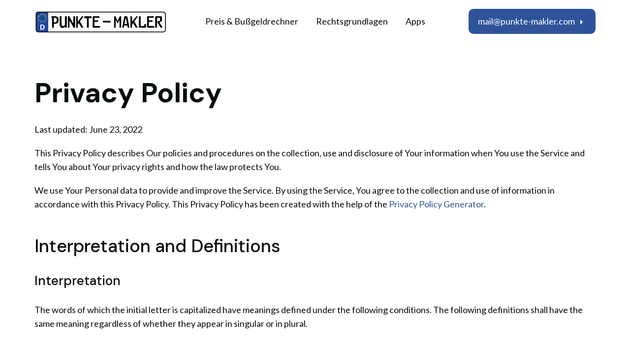

--- FILE ---
content_type: text/html; charset=UTF-8
request_url: https://punkte-makler.com/privacy
body_size: 5267
content:
<!doctype html>
<html lang="">

<head>
  <meta charset="utf-8">
  <meta http-equiv="x-ua-compatible" content="ie=edge">
  <meta name="viewport" content="width=device-width, initial-scale=1 shrink-to-fit=no">

  <html lang="en-US">

    <title>Ihre Agentur f&uuml;r Flensburger Punktehandel</title>
<meta content="Ihre Agentur f&uuml;r Flensburger Punktehandel" name="description">
<meta content="2024-04-09" name="date">
<meta content="Ihre Agentur f&uuml;r Flensburger Punktehandel" property="og:title">
<meta content="Ihre Agentur f&uuml;r Flensburger Punktehandel" property="og:description">
<meta content="Punkte-Makler" property="og:site_name">
<meta content="website" property="og:type">
<meta content="all" name="robots">
<link href="https://punkte-makler.com/privacy" rel="canonical">
<meta content="https://punkte-makler.com/privacy" property="og:url">
<meta content="summary_large_image" name="twitter:card">
<meta content="Ihre Agentur f&uuml;r Flensburger Punktehandel" name="twitter:title">
<meta content="Ihre Agentur f&uuml;r Flensburger Punktehandel" name="twitter:description">

    
 
  <style>

  @import url('https://fonts.googleapis.com/css2?family=Lato:wght@400&display=swap');

  @import url('https://fonts.googleapis.com/css2?family=DM+Sans:wght@400;500;700&display=swap');

:root {
  --h: 220;
  --s: 53%;
  --l: 40%;

  --primary: #2f539b;
  --primary-lighten: #2f539b40;

  --primary-darken: hsla(var(--h), var(--s), calc(var(--l) - 10%));

  --secondary: #060d0d;
  --body: #060d0d;
  --background:  transparent;

  --positiv: #00c9a7;
  --negativ: #f9655b;
  --warning: #f5c070;

  --h1: 56px;
  --h1-font-weight: 700;
  --h1-line-height: 1.2;

  --h2: 48px;
  --h2-font-weight: 400;
  --h2-line-height: 1.2;

  --h3: 36px;
  --h3-font-weight: 500;
  --h3-line-height: 1.4;

  --h4: 26px;
  --h4-font-weight: 500;
  --h4-line-height: 1.4;

  --h5: 22px;
  --h5-font-weight: 500;
  --h5-line-height: 1.2;
  
  --h6: 18px;
  --h6-font-weight: 500;
  --h6-line-height: 1.2;
  
  --navbar-bg: #ffffff;
  --navbar-item-color: #060d0d;
  --navbar-dropdown-bg: #ffffff;
  
  --notification-color: #060d0d;
  --notification-bg: #f9fafb;

  --footer-bg: #060d0d;
  --footer-label: #2f539b;
  --footer-text: #ffffff;

  --radius: 10px;
  --container: 1140px;
  --spacing: 60px;

  --font-family-body: Lato, sans-serif;
  --font-family-headings: DM Sans, sans-serif;
  --body-size: 18px;
}

</style>
  <link href="https://punkte-makler.com/assets/css/app.1712659293.css" rel="stylesheet">
      
</head>

<body class="background">
<script type="application/ld+json">{"@context":"https:\/\/schema.org","@type":"WebSite","url":"https:\/\/punkte-makler.com\/privacy","copyrightYear":"2026","description":"Ihre Agentur für Flensburger Punktehandel","name":"Ihre Agentur für Flensburger Punktehandel","headline":"Privacy Policy"}</script>  
  
  <header role="banner">
    <div class="uk-navbar-container uk-navbar-02 " 
  uk-sticky="show-on-up: true; animation: uk-animation-slide-top; sel-target: .uk-navbar-container; cls-active: uk-navbar-sticky;"


>

  <div class="uk-container uk-flex uk-flex-right uk-top-bar uk-visible@m">
    <div class="uk-navbar-ontheweb">
          </div>
  </div>

  <nav class="uk-navbar-mobile uk-container" uk-navbar id="nav" role="navigation">
    <div class="uk-navbar-left">
      <a class="uk-navbar-item uk-logo" href="https://punkte-makler.com">
                  
  <figure>
    <img  src="https://punkte-makler.com/media/site/0cf7183c85-1712659299/logo.png" srcset="https://punkte-makler.com/media/site/0cf7183c85-1712659299/logo-300x.webp 300w, https://punkte-makler.com/media/site/0cf7183c85-1712659299/logo-500x.webp 500w, https://punkte-makler.com/media/site/0cf7183c85-1712659299/logo-700x.webp 700w, https://punkte-makler.com/media/site/0cf7183c85-1712659299/logo-900x.webp 900w, https://punkte-makler.com/media/site/0cf7183c85-1712659299/logo-1140x.webp 1140w" sizes="" alt="" loading="lazy">

      </figure>
              </a>
      <div class="uk-navbar-toggle-wrapper uk-hidden@m">
        <a class="uk-navbar-toggle" uk-navbar-toggle-icon href="#" uk-toggle="target: #uk-nav-offcanvas"></a>
      </div>
    </div>
    
          <div class="uk-navbar-right">
        <ul class="uk-navbar-nav uk-visible@m">
                <li class="uk-menu-item ">
      <a class="uk-active-underline" href="https://punkte-makler.com/preis-bussgeldrechner" >Preis & Bußgeldrechner</a>
    </li>
        <li class="uk-menu-item ">
      <a class="uk-active-underline" href="https://punkte-makler.com/rechtsgrundlagen" >Rechtsgrundlagen</a>
    </li>
        <li class="uk-menu-item ">
      <a class="uk-active-underline" href="https://punkte-makler.com/die-punktemakler-app" >Apps</a>
    </li>
          </ul>
      </div>
        
    <div class="uk-navbar-links uk-navbar-item uk-visible@m uk-flex uk-flex-items-center">
  
              <a 
      href="mailto:mail@punkte-makler.com"      
      class="uk-button uk-button-primary"
      >
      mail@punkte-makler.com              <span uk-icon="icon: triangle-right"></span>
          </a>
  </div>  </nav>
</div>

<nav uk-offcanvas="overlay: true; mode: push; flip: true" id="uk-nav-offcanvas">
  <div class="uk-offcanvas-bar uk-flex uk-flex-column">
    <a class="uk-align-left uk-logo" href="https://punkte-makler.com">
              <img src="https://punkte-makler.com/media/site/0cf7183c85-1712659299/logo.png" alt="">
          
    </a>

    <ul class="uk-nav-default" uk-nav>
              <li >
          <a href="https://punkte-makler.com/preis-bussgeldrechner" >Preis & Bußgeldrechner</a>
        </li>
              <li >
          <a href="https://punkte-makler.com/rechtsgrundlagen" >Rechtsgrundlagen</a>
        </li>
              <li >
          <a href="https://punkte-makler.com/die-punktemakler-app" >Apps</a>
        </li>
          </ul>

    <div class="uk-nav-default uk-margin-top">
      <div class="uk-margin-bottom">
                  <a 
      href="mailto:mail@punkte-makler.com"      
      class="uk-button uk-button-primary"
      >
      mail@punkte-makler.com              <span uk-icon="icon: triangle-right"></span>
          </a>
        </div>

      <div class="uk-flex uk-flex-middle uk-flex-between">
        
              </div>
    </div>
  </div>
</nav>  </header>
<main class="uk-terms" role="main">

  <h1 class="uk-hidden">Privacy Policy</h1>

      <section id="5cd35a8c-2868-48cc-bf14-76b007ef168b" class="uk-section-large uk-container" style="padding-top:50px !important;">
            <div class="uk-grid-large " uk-grid>
              <div class="uk-width-1-1 uk-width-1-1@s">
                       
              <div class="block block-type-heading" style="">
                                <h1>Privacy Policy</h1>
              </div>
                                   
              <div class="block block-type-text" style="">
                                <p>Last updated: June 23, 2022</p> <p>This Privacy Policy describes Our policies and procedures on the collection, use and disclosure of Your information when You use the Service and tells You about Your privacy rights and how the law protects You.</p> <p>We use Your Personal data to provide and improve the Service. By using the Service, You agree to the collection and use of information in accordance with this Privacy Policy. This Privacy Policy has been created with the help of the <a href="https://www.privacypolicies.com/privacy-policy-generator/" rel="noopener noreferrer" target="_blank">Privacy Policy Generator</a>.</p>              </div>
                                   
              <div class="block block-type-heading" style="">
                                <h3>Interpretation and Definitions</h3>
              </div>
                                   
              <div class="block block-type-heading" style="">
                                <h4>Interpretation</h4>
              </div>
                                   
              <div class="block block-type-text" style="">
                                <p>The words of which the initial letter is capitalized have meanings defined under the following conditions. The following definitions shall have the same meaning regardless of whether they appear in singular or in plural.</p>              </div>
                                   
              <div class="block block-type-heading" style="">
                                <h4>Definitions</h4>
              </div>
                                   
              <div class="block block-type-text" style="">
                                <p>For the purposes of this Privacy Policy:</p>              </div>
                                   
              <div class="block block-type-heading" style="">
                                <h3>Collecting and Using Your Personal Data</h3>
              </div>
                                   
              <div class="block block-type-heading" style="">
                                <h4>Types of Data Collected</h4>
              </div>
                                   
              <div class="block block-type-heading" style="">
                                <h5>Personal Data</h5>
              </div>
                                   
              <div class="block block-type-text" style="">
                                <p>While using Our Service, We may ask You to provide Us with certain personally identifiable information that can be used to contact or identify You. Personally identifiable information may include, but is not limited to:</p>              </div>
                                   
              <div class="block block-type-heading" style="">
                                <h5>Usage Data</h5>
              </div>
                                   
              <div class="block block-type-text" style="">
                                <p>Usage Data is collected automatically when using the Service.</p> <p>Usage Data may include information such as Your Device's Internet Protocol address (e.g. IP address), browser type, browser version, the pages of our Service that You visit, the time and date of Your visit, the time spent on those pages, unique device identifiers and other diagnostic data.</p> <p>When You access the Service by or through a mobile device, We may collect certain information automatically, including, but not limited to, the type of mobile device You use, Your mobile device unique ID, the IP address of Your mobile device, Your mobile operating system, the type of mobile Internet browser You use, unique device identifiers and other diagnostic data.</p> <p>We may also collect information that Your browser sends whenever You visit our Service or when You access the Service by or through a mobile device.</p>              </div>
                                   
              <div class="block block-type-heading" style="">
                                <h5>Tracking Technologies and Cookies</h5>
              </div>
                                   
              <div class="block block-type-text" style="">
                                <p>We use Cookies and similar tracking technologies to track the activity on Our Service and store certain information. Tracking technologies used are beacons, tags, and scripts to collect and track information and to improve and analyze Our Service. The technologies We use may include:</p>              </div>
                                   
              <div class="block block-type-text" style="">
                                <p>Cookies can be "Persistent" or "Session" Cookies. Persistent Cookies remain on Your personal computer or mobile device when You go offline, while Session Cookies are deleted as soon as You close Your web browser. Learn more about cookies on the <a href="https://www.privacypolicies.com/blog/privacy-policy-template/#Use_Of_Cookies_Log_Files_And_Tracking" rel="noopener noreferrer" target="_blank">Privacy Policies website</a> article.</p> <p>We use both Session and Persistent Cookies for the purposes set out below:</p>              </div>
                                   
              <div class="block block-type-text" style="">
                                <p>For more information about the cookies we use and your choices regarding cookies, please visit our Cookies Policy or the Cookies section of our Privacy Policy.</p>              </div>
                                   
              <div class="block block-type-heading" style="">
                                <h4>Use of Your Personal Data</h4>
              </div>
                                   
              <div class="block block-type-text" style="">
                                <p>The Company may use Personal Data for the following purposes:</p>              </div>
                                   
              <div class="block block-type-text" style="">
                                <p>We may share Your personal information in the following situations:</p>              </div>
                                   
              <div class="block block-type-heading" style="">
                                <h4>Retention of Your Personal Data</h4>
              </div>
                                   
              <div class="block block-type-text" style="">
                                <p>The Company will retain Your Personal Data only for as long as is necessary for the purposes set out in this Privacy Policy. We will retain and use Your Personal Data to the extent necessary to comply with our legal obligations (for example, if we are required to retain your data to comply with applicable laws), resolve disputes, and enforce our legal agreements and policies.</p> <p>The Company will also retain Usage Data for internal analysis purposes. Usage Data is generally retained for a shorter period of time, except when this data is used to strengthen the security or to improve the functionality of Our Service, or We are legally obligated to retain this data for longer time periods.</p>              </div>
                                   
              <div class="block block-type-heading" style="">
                                <h4>Transfer of Your Personal Data</h4>
              </div>
                                   
              <div class="block block-type-text" style="">
                                <p>Your information, including Personal Data, is processed at the Company's operating offices and in any other places where the parties involved in the processing are located. It means that this information may be transferred to — and maintained on — computers located outside of Your state, province, country or other governmental jurisdiction where the data protection laws may differ than those from Your jurisdiction.</p> <p>Your consent to this Privacy Policy followed by Your submission of such information represents Your agreement to that transfer.</p> <p>The Company will take all steps reasonably necessary to ensure that Your data is treated securely and in accordance with this Privacy Policy and no transfer of Your Personal Data will take place to an organization or a country unless there are adequate controls in place including the security of Your data and other personal information.</p>              </div>
                                   
              <div class="block block-type-heading" style="">
                                <h4>Disclosure of Your Personal Data</h4>
              </div>
                                   
              <div class="block block-type-heading" style="">
                                <h5>Business Transactions</h5>
              </div>
                                   
              <div class="block block-type-text" style="">
                                <p>If the Company is involved in a merger, acquisition or asset sale, Your Personal Data may be transferred. We will provide notice before Your Personal Data is transferred and becomes subject to a different Privacy Policy.</p>              </div>
                                   
              <div class="block block-type-heading" style="">
                                <h5>Law enforcement</h5>
              </div>
                                   
              <div class="block block-type-text" style="">
                                <p>Under certain circumstances, the Company may be required to disclose Your Personal Data if required to do so by law or in response to valid requests by public authorities (e.g. a court or a government agency).</p>              </div>
                                   
              <div class="block block-type-heading" style="">
                                <h5>Other legal requirements</h5>
              </div>
                                   
              <div class="block block-type-text" style="">
                                <p>The Company may disclose Your Personal Data in the good faith belief that such action is necessary to:</p>              </div>
                                   
              <div class="block block-type-heading" style="">
                                <h4>Security of Your Personal Data</h4>
              </div>
                                   
              <div class="block block-type-text" style="">
                                <p>The security of Your Personal Data is important to Us, but remember that no method of transmission over the Internet, or method of electronic storage is 100% secure. While We strive to use commercially acceptable means to protect Your Personal Data, We cannot guarantee its absolute security.</p>              </div>
                                   
              <div class="block block-type-heading" style="">
                                <h3>Children's Privacy</h3>
              </div>
                                   
              <div class="block block-type-text" style="">
                                <p>Our Service does not address anyone under the age of 13. We do not knowingly collect personally identifiable information from anyone under the age of 13. If You are a parent or guardian and You are aware that Your child has provided Us with Personal Data, please contact Us. If We become aware that We have collected Personal Data from anyone under the age of 13 without verification of parental consent, We take steps to remove that information from Our servers.</p> <p>If We need to rely on consent as a legal basis for processing Your information and Your country requires consent from a parent, We may require Your parent's consent before We collect and use that information.</p>              </div>
                                   
              <div class="block block-type-heading" style="">
                                <h3>Links to Other Websites</h3>
              </div>
                                   
              <div class="block block-type-text" style="">
                                <p>Our Service may contain links to other websites that are not operated by Us. If You click on a third party link, You will be directed to that third party's site. We strongly advise You to review the Privacy Policy of every site You visit.</p> <p>We have no control over and assume no responsibility for the content, privacy policies or practices of any third party sites or services.</p>              </div>
                                   
              <div class="block block-type-heading" style="">
                                <h3>Changes to this Privacy Policy</h3>
              </div>
                                   
              <div class="block block-type-text" style="">
                                <p>We may update Our Privacy Policy from time to time. We will notify You of any changes by posting the new Privacy Policy on this page.</p> <p>We will let You know via email and/or a prominent notice on Our Service, prior to the change becoming effective and update the "Last updated" date at the top of this Privacy Policy.</p> <p>You are advised to review this Privacy Policy periodically for any changes. Changes to this Privacy Policy are effective when they are posted on this page.</p>              </div>
                                   
              <div class="block block-type-heading" style="">
                                <h3>Contact Us</h3>
              </div>
                                   
              <div class="block block-type-text" style="">
                                <p>If you have any questions about this Privacy Policy, You can contact us:</p>              </div>
                              </div>
            </div>
          </section>
  </main>

<footer class="uk-footer uk-footer-01">
      <div class="uk-container"> 
  <div class="uk-child-width-1-1 uk-child-width-expand@s uk-grid-large" uk-grid>
    <div class="uk-width-1-1 uk-width-1-4@m">
              <div class="uk-footer-logo uk-flex-inline">
  <figure>
    <img  src="https://punkte-makler.com/media/site/0cf7183c85-1712659299/logo.png" srcset="https://punkte-makler.com/media/site/0cf7183c85-1712659299/logo-300x.webp 300w, https://punkte-makler.com/media/site/0cf7183c85-1712659299/logo-500x.webp 500w, https://punkte-makler.com/media/site/0cf7183c85-1712659299/logo-700x.webp 700w, https://punkte-makler.com/media/site/0cf7183c85-1712659299/logo-900x.webp 900w, https://punkte-makler.com/media/site/0cf7183c85-1712659299/logo-1140x.webp 1140w" sizes="" alt="" loading="lazy">

      </figure>
</div>
            
          </div>

          <div class="uk-footer-pages">
        <h5 class="uk-footer-label">Informationen</h5>
        <ul class="uk-list">
                  <li class="uk-text-small"><a href="https://punkte-makler.com">Home</a></li>
                  <li class="uk-text-small"><a href="https://punkte-makler.com/preis-bussgeldrechner">Preis & Bußgeldrechner</a></li>
                  <li class="uk-text-small"><a href="https://punkte-makler.com/rechtsgrundlagen">Rechtsgrundlagen</a></li>
                  <li class="uk-text-small"><a href="https://punkte-makler.com/die-punktemakler-app">Apps</a></li>
                </ul>
      </div>
          <div class="uk-footer-pages">
        <h5 class="uk-footer-label">Der Punktehandel</h5>
        <ul class="uk-list">
                  <li class="uk-text-small"><a href="https://punkte-makler.com/punkte-in-flensburg-abbau">Punkte in Flensburg abbau</a></li>
                  <li class="uk-text-small"><a href="https://punkte-makler.com/punkte-in-flensburg-verkaufen">Punkte in Flensburg verkaufen</a></li>
                  <li class="uk-text-small"><a href="https://punkte-makler.com/punkte-verkaufen-flensburg">Punkte verkaufen Flensburg</a></li>
                  <li class="uk-text-small"><a href="https://punkte-makler.com/punktehandel-in-flensburg">Punktehandel in Flensburg</a></li>
                  <li class="uk-text-small"><a href="https://punkte-makler.com/flensburg-punkte-abbauen">Flensburg Punkte abbauen</a></li>
                </ul>
      </div>
      </div>
  
  
  <hr>

  <div class="uk-footer-meta">
  <div>© 2026 Punkte Makler</div>
  <ul class="uk-subnav">
          <li><a href="https://punkte-makler.com/imprint" class="uk-button uk-button-link uk-margin-right">Imprint</a></li>
          <li><a href="https://punkte-makler.com/privacy" class="uk-button uk-button-link uk-margin-right">Privacy Policy</a></li>
          </ul>
</div>

</div>  </footer>

<script src="https://punkte-makler.com/assets/js/app.1712659295.js"></script>

</body>
</html>